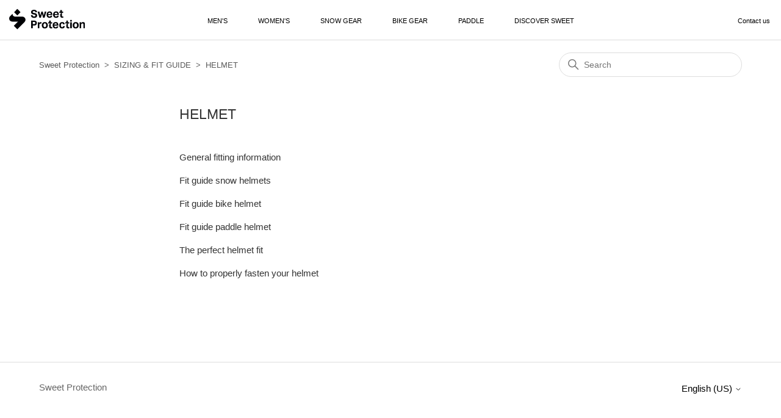

--- FILE ---
content_type: text/html; charset=utf-8
request_url: https://help.sweetprotection.com/hc/en-us/sections/360004757980-HELMET
body_size: 3570
content:
<!DOCTYPE html>
<html dir="ltr" lang="en-US">
<head>
  <meta charset="utf-8" />
  <!-- v26880 -->


  <title>HELMET &ndash; Sweet Protection</title>

  

  <link rel="canonical" href="https://help.sweetprotection.com/hc/en-us/sections/360004757980-HELMET">
<link rel="alternate" hreflang="de" href="https://help.sweetprotection.com/hc/de/sections/360004757980-HELM">
<link rel="alternate" hreflang="en" href="https://help.sweetprotection.com/hc/en-us/sections/360004757980-HELMET">
<link rel="alternate" hreflang="en-150" href="https://help.sweetprotection.com/hc/en-150/sections/360004757980-HELMET">
<link rel="alternate" hreflang="en-us" href="https://help.sweetprotection.com/hc/en-us/sections/360004757980-HELMET">
<link rel="alternate" hreflang="no" href="https://help.sweetprotection.com/hc/no/sections/360004757980-HJELM">
<link rel="alternate" hreflang="x-default" href="https://help.sweetprotection.com/hc/en-us/sections/360004757980-HELMET">

  <link rel="stylesheet" href="//static.zdassets.com/hc/assets/application-f34d73e002337ab267a13449ad9d7955.css" media="all" id="stylesheet" />
  <link rel="stylesheet" type="text/css" href="/hc/theming_assets/2354302/360001152694/style.css?digest=19361105061394">

  <link rel="icon" type="image/x-icon" href="/hc/theming_assets/01HZM5F2GCSRVY6ZFDSH7EFJ4Q">

    

  <meta content="width=device-width, initial-scale=1.0" name="viewport" />

  
</head>
<body class="">
  
  
  

  <a class="skip-navigation" tabindex="1" href="#main-content">Skip to main content</a>

<header class="header">
  <div class="logo" id="left">
    <a href="https://www.sweetprotection.com">
      <img src="/hc/theming_assets/01HZM5F2BEVV19697DXS1FS2DA" alt="Sweet Protection Help Center home page">
    </a>
  </div>
  <div class="nav-wrapper" style="text-transform:uppercase;">

			<a class=" main-nav-link" href="https://www.sweetprotection.com/eu/en/clothing/mens-clothing/" target="_blank" rel="noopener noreferrer">
					Men's
			</a>

			<a class=" main-nav-link" href="https://www.sweetprotection.com/eu/en/clothing/womens-clothing/" target="_blank" rel="noopener noreferrer">
					Women's
			</a>

			<a class=" main-nav-link" href="https://www.sweetprotection.com/eu/en/snow-gear/" target="_blank" rel="noopener noreferrer">
					Snow Gear
			</a>

			<a class=" main-nav-link" href="https://www.sweetprotection.com/eu/en/bike-gear/" target="_blank" rel="noopener noreferrer">
					Bike Gear
			</a>

			<a class=" main-nav-link" href="https://www.sweetprotection.com/eu/en/paddle-gear/" target="_blank" rel="noopener noreferrer">
					Paddle
			</a>
      
      <a class=" main-nav-link" href="https://www.sweetprotection.com/eu/en/discover-sweet/" target="_blank" rel="noopener noreferrer">
					Discover Sweet
			</a>
    
    </div>
  <div class="nav-wrapper" id="right">
    <button class="menu-button" aria-controls="user-nav" aria-expanded="false" aria-label="Toggle navigation menu">
      <svg xmlns="http://www.w3.org/2000/svg" width="16" height="16" focusable="false" viewBox="0 0 16 16" class="icon-menu">
        <path fill="none" stroke="currentColor" stroke-linecap="round" d="M1.5 3.5h13m-13 4h13m-13 4h13"/>
      </svg>
    </button>
    <nav class="user-nav" id="user-nav">
      
      <a class="submit-a-request" href="/hc/en-us/requests/new"> Contact us </a>
    </nav>
    
    <!-- 
      <a class="sign-in" rel="nofollow" data-auth-action="signin" title="Opens a dialog" role="button" href="/hc/en-us/signin?return_to=https%3A%2F%2Fhelp.sweetprotection.com%2Fhc%2Fen-us%2Fsections%2F360004757980-HELMET">
        Sign in
      </a>
     -->
  </div>
</header>


  <main role="main">
    <div class="container-divider"></div>
<div class="container">
  <nav class="sub-nav">
    <ol class="breadcrumbs">
  
    <li title="Sweet Protection">
      
        <a href="/hc/en-us">Sweet Protection</a>
      
    </li>
  
    <li title="SIZING &amp; FIT GUIDE">
      
        <a href="/hc/en-us/categories/360002789779-SIZING-FIT-GUIDE">SIZING &amp; FIT GUIDE</a>
      
    </li>
  
    <li title="HELMET">
      
        <a href="/hc/en-us/sections/360004757980-HELMET">HELMET</a>
      
    </li>
  
</ol>

    <div class="search-container">
      <svg xmlns="http://www.w3.org/2000/svg" width="12" height="12" focusable="false" viewBox="0 0 12 12" class="search-icon">
        <circle cx="4.5" cy="4.5" r="4" fill="none" stroke="currentColor"/>
        <path stroke="currentColor" stroke-linecap="round" d="M11 11L7.5 7.5"/>
      </svg>
      <form role="search" class="search" data-search="" action="/hc/en-us/search" accept-charset="UTF-8" method="get"><input type="hidden" name="utf8" value="&#x2713;" autocomplete="off" /><input type="search" name="query" id="query" placeholder="Search" aria-label="Search" /></form>
    </div>
  </nav>

  <div class="section-container">
    <section id="main-content" class="section-content">
      <header class="page-header">
        <h1>HELMET</h1>
        
        
      </header>

      


      
        <ul class="article-list">
          
            <li class="article-list-item ">
              
              <a href="/hc/en-us/articles/360017079800-General-fitting-information" class="article-list-link">General fitting information</a>
              
            </li>
          
            <li class="article-list-item ">
              
              <a href="/hc/en-us/articles/360017080160-Fit-guide-snow-helmets" class="article-list-link">Fit guide snow helmets</a>
              
            </li>
          
            <li class="article-list-item ">
              
              <a href="/hc/en-us/articles/360017127159-Fit-guide-bike-helmet" class="article-list-link">Fit guide bike helmet</a>
              
            </li>
          
            <li class="article-list-item ">
              
              <a href="/hc/en-us/articles/360017127319-Fit-guide-paddle-helmet" class="article-list-link">Fit guide paddle helmet</a>
              
            </li>
          
            <li class="article-list-item ">
              
              <a href="/hc/en-us/articles/360017127419-The-perfect-helmet-fit" class="article-list-link">The perfect helmet fit</a>
              
            </li>
          
            <li class="article-list-item ">
              
              <a href="/hc/en-us/articles/360017081740-How-to-properly-fasten-your-helmet" class="article-list-link">How to properly fasten your helmet</a>
              
            </li>
          
        </ul>
      

      

    </section>
  </div>
</div>

  </main>

  <footer class="footer">
  <div class="footer-inner">
    <a title="Home" href="/hc/en-us">Sweet Protection</a>

    <div class="footer-language-selector">
      
        <div class="dropdown language-selector">
          <button class="dropdown-toggle" aria-haspopup="true">
            English (US)
            <svg xmlns="http://www.w3.org/2000/svg" width="12" height="12" focusable="false" viewBox="0 0 12 12" class="dropdown-chevron-icon">
              <path fill="none" stroke="currentColor" stroke-linecap="round" d="M3 4.5l2.6 2.6c.2.2.5.2.7 0L9 4.5"/>
            </svg>
          </button>
          <span class="dropdown-menu dropdown-menu-end" role="menu">
            
              <a href="/hc/change_language/de?return_to=%2Fhc%2Fde%2Fsections%2F360004757980-HELM" dir="ltr" rel="nofollow" role="menuitem">
                Deutsch
              </a>
            
              <a href="/hc/change_language/en-150?return_to=%2Fhc%2Fen-150%2Fsections%2F360004757980-HELMET" dir="ltr" rel="nofollow" role="menuitem">
                English (Europe)
              </a>
            
              <a href="/hc/change_language/no?return_to=%2Fhc%2Fno%2Fsections%2F360004757980-HJELM" dir="ltr" rel="nofollow" role="menuitem">
                Norsk
              </a>
            
          </span>
        </div>
      
    </div>
  </div>
</footer>



  <!-- / -->

  
  <script src="//static.zdassets.com/hc/assets/en-us.bbb3d4d87d0b571a9a1b.js"></script>
  

  <script type="text/javascript">
  /*

    Greetings sourcecode lurker!

    This is for internal Zendesk and legacy usage,
    we don't support or guarantee any of these values
    so please don't build stuff on top of them.

  */

  HelpCenter = {};
  HelpCenter.account = {"subdomain":"activebrandshelp","environment":"production","name":"Active Brands AS"};
  HelpCenter.user = {"identifier":"da39a3ee5e6b4b0d3255bfef95601890afd80709","email":null,"name":"","role":"anonymous","avatar_url":"https://assets.zendesk.com/hc/assets/default_avatar.png","is_admin":false,"organizations":[],"groups":[]};
  HelpCenter.internal = {"asset_url":"//static.zdassets.com/hc/assets/","web_widget_asset_composer_url":"https://static.zdassets.com/ekr/snippet.js","current_session":{"locale":"en-us","csrf_token":null,"shared_csrf_token":null},"usage_tracking":{"event":"section_viewed","data":"[base64]--610947382a89356e756c49a8151fbc88f430d8b2","url":"https://help.sweetprotection.com/hc/activity"},"current_record_id":null,"current_record_url":null,"current_record_title":null,"current_text_direction":"ltr","current_brand_id":360001152694,"current_brand_name":"Sweet Protection","current_brand_url":"https://sweetprotection.zendesk.com","current_brand_active":true,"current_path":"/hc/en-us/sections/360004757980-HELMET","show_autocomplete_breadcrumbs":true,"user_info_changing_enabled":false,"has_user_profiles_enabled":false,"has_end_user_attachments":true,"user_aliases_enabled":false,"has_anonymous_kb_voting":true,"has_multi_language_help_center":true,"show_at_mentions":false,"embeddables_config":{"embeddables_web_widget":false,"embeddables_help_center_auth_enabled":false,"embeddables_connect_ipms":false},"answer_bot_subdomain":"static","gather_plan_state":"subscribed","has_article_verification":true,"has_gather":true,"has_ckeditor":false,"has_community_enabled":false,"has_community_badges":true,"has_community_post_content_tagging":false,"has_gather_content_tags":true,"has_guide_content_tags":true,"has_user_segments":true,"has_answer_bot_web_form_enabled":false,"has_garden_modals":false,"theming_cookie_key":"hc-da39a3ee5e6b4b0d3255bfef95601890afd80709-2-preview","is_preview":false,"has_search_settings_in_plan":true,"theming_api_version":2,"theming_settings":{"brand_color":"rgba(0, 0, 0, 1)","brand_text_color":"#FFFFFF","text_color":"#333333","link_color":"rgba(90, 90, 90, 1)","background_color":"#FFFFFF","heading_font":"-apple-system, BlinkMacSystemFont, 'Segoe UI', Helvetica, Arial, sans-serif","text_font":"-apple-system, BlinkMacSystemFont, 'Segoe UI', Helvetica, Arial, sans-serif","logo":"/hc/theming_assets/01HZM5F2BEVV19697DXS1FS2DA","favicon":"/hc/theming_assets/01HZM5F2GCSRVY6ZFDSH7EFJ4Q","homepage_background_image":"/hc/theming_assets/01HZM5F2S6D2AJPE82N35XPB8N","community_background_image":"/hc/theming_assets/01HZM5F302D37FP5AVSVGW0X34","community_image":"/hc/theming_assets/01HZM5F35Y4T99RQ8HXMVFWV05","instant_search":true,"scoped_kb_search":true,"scoped_community_search":true,"show_recent_activity":false,"show_articles_in_section":true,"show_article_author":false,"show_article_comments":false,"show_follow_article":false,"show_recently_viewed_articles":true,"show_related_articles":true,"show_article_sharing":false,"show_follow_section":false,"show_follow_post":false,"show_post_sharing":false,"show_follow_topic":false},"has_pci_credit_card_custom_field":true,"help_center_restricted":false,"is_assuming_someone_else":false,"flash_messages":[],"user_photo_editing_enabled":true,"user_preferred_locale":"en-us","base_locale":"en-us","login_url":"https://activebrandshelp.zendesk.com/access?brand_id=360001152694\u0026return_to=https%3A%2F%2Fhelp.sweetprotection.com%2Fhc%2Fen-us%2Fsections%2F360004757980-HELMET","has_alternate_templates":true,"has_custom_statuses_enabled":true,"has_hc_generative_answers_setting_enabled":true,"has_generative_search_with_zgpt_enabled":false,"has_suggested_initial_questions_enabled":false,"has_guide_service_catalog":true,"has_service_catalog_search_poc":false,"has_service_catalog_itam":false,"has_csat_reverse_2_scale_in_mobile":false,"has_knowledge_navigation":false,"has_unified_navigation":false,"has_unified_navigation_eap_access":true,"has_csat_bet365_branding":false,"version":"v26880","dev_mode":false};
</script>

  
  
  <script src="//static.zdassets.com/hc/assets/hc_enduser-9d4172d9b2efbb6d87e4b5da3258eefa.js"></script>
  <script type="text/javascript" src="/hc/theming_assets/2354302/360001152694/script.js?digest=19361105061394"></script>
  
</body>
</html>